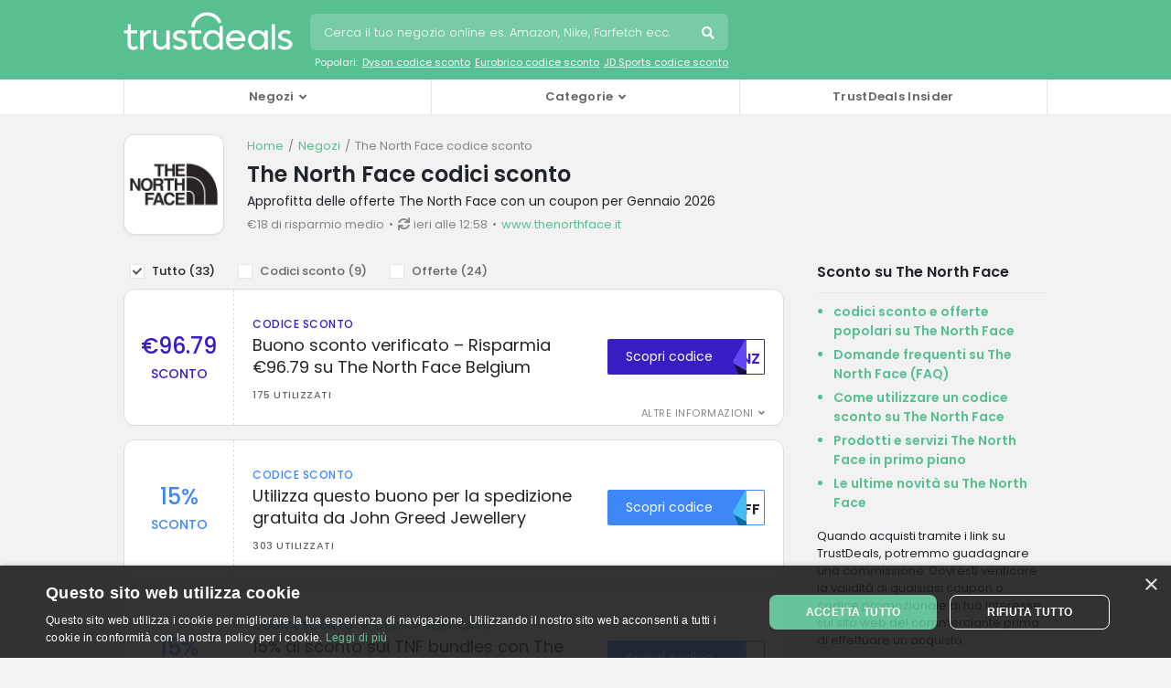

--- FILE ---
content_type: text/html; charset=UTF-8
request_url: https://www.trustdeals.it/view/thenorthface.it
body_size: 16189
content:
<!doctype html>
<html lang="it">
<head>
<meta charset="utf-8">
<link rel="preconnect dns-prefetch" href="https//www.googletagmanager.com" crossorigin>
<link rel="preconnect dns-prefetch" href="https//media.trustdeals.com" crossorigin>
<link rel="preconnect dns-prefetch" href="https://fonts.googleapis.com" crossorigin>
<link rel="preconnect dns-prefetch" href="https://fonts.gstatic.com" crossorigin>
<meta name='robots' content='max-image-preview:large' />
<link rel="preconnect dns-prefetch" href="//ajax.googleapis.com" crossorigin>
<link rel="canonical" href="https://www.trustdeals.it/view/thenorthface.it" />        
<title>The North Face codici sconto: 50% di sconto a Gennaio 2026 | TrustDeals.it</title>
<meta name="description" content="The North Face codici sconto per Gennaio 2026 ✓ Approfitta dello sconto del 50% tramite TrustDeals.it ✓ 8 codici attivi su thenorthface.it." />
<meta property="og:locale" content="it_it" />
<meta property="og:type" content="website" />
<meta property="og:title" content="The North Face codici sconto: 50% di sconto a Gennaio 2026 | TrustDeals.it" />
<meta property="og:description" content="The North Face codici sconto per Gennaio 2026 ✓ Approfitta dello sconto del 50% tramite TrustDeals.it ✓ 8 codici attivi su thenorthface.it." />
<meta property="og:url" content="https://www.trustdeals.it/view/thenorthface.it" />
<meta property="og:site_name" content="The North Face codici sconto: 50% di sconto a Gennaio 2026 | TrustDeals.it" />
<meta property="og:image" content="https://www.trustdeals.it/app/uploads/north-face-logo.png" />
<meta name="twitter:card" content="summary" />
<meta name="twitter:url" content="https://www.trustdeals.it/view/thenorthface.it" />
<meta name="twitter:title" content="The North Face codici sconto: 50% di sconto a Gennaio 2026 | TrustDeals.it" />
<meta name="twitter:description" content="The North Face codici sconto per Gennaio 2026 ✓ Approfitta dello sconto del 50% tramite TrustDeals.it ✓ 8 codici attivi su thenorthface.it." />
<meta name="twitter:image" content="https://www.trustdeals.it/app/uploads/north-face-logo.png" />
<meta itemprop="name" content="The North Face codici sconto: 50% di sconto a Gennaio 2026 | TrustDeals.it" />
<meta itemprop="description" content="The North Face codici sconto per Gennaio 2026 ✓ Approfitta dello sconto del 50% tramite TrustDeals.it ✓ 8 codici attivi su thenorthface.it." />
<meta itemprop="image" content="https://www.trustdeals.it/app/uploads/north-face-logo.png" />
<script type="application/ld+json">
    {
    "@context": "http://schema.org",
    "@graph": [
        {
            "@type": "Organization",
            "@id": "/#organization",
            "name": "AMS Digital B.V.",
            "description": "AMS Digital B.V. \u00e8 proprietaria del marchio TrustDeals, una piattaforma leader per sconti e offerte esclusive, guidata da professionisti esperti del settore. Poniamo grande valore sulla affidabilit\u00e0 e crediamo nella promozione di partnership sostenibili."
        },
        {
            "@type": "Organization",
            "@id": "/#trustdeals",
            "url": "https://trust.deals",
            "name": "TrustDeals",
            "description": "TrustDeals offre sconti e offerte esclusivi, guidati da esperti e guidati dalla fiducia. I nostri algoritmi intelligenti e l'intelligenza artificiale garantiscono un'esperienza fluida per clienti e inserzionisti.",
            "sameAs": [
                "https://www.linkedin.com/company/trustdeals/"
            ],
            "logo": {
                "@type": "ImageObject",
                "url": "https://media.trustdeals.com/uploads/logo.png",
                "width": 600,
                "height": 137
            },
            "contactPoint": {
                "@type": "ContactPoint",
                "contactType": "customer support",
                "email": "support@trustdeals.com"
            },
            "parentOrganization": {
                "@type": "Organization",
                "@id": "/#organization"
            }
        },
        {
            "@type": "WebSite",
            "@id": "/#trustdealsit",
            "url": "https://www.trustdeals.it",
            "name": "TrustDeals.it",
            "description": "Scopri TrustDeals.it e risparmia con codici sconto e offerte esclusive, accuratamente controllate e affidabili.",
            "inLanguage": "it_it",
            "publisher": {
                "@id": "/#trustdeals"
            },
            "about": {
                "@type": "Brand",
                "@id": "/#thenorthface.it"
            }
        },
        {
            "@type": "Brand",
            "@id": "/#thenorthface.it",
            "name": "The North Face",
            "description": "",
            "logo": {
                "@type": "ImageObject",
                "url": "https://www.trustdeals.it/app/uploads/north-face-logo.png",
                "width": 400,
                "height": 400
            },
            "url": "https://www.thenorthface.it"
        },
        {
            "@type": "WebPage",
            "url": "https://www.trustdeals.it/view/thenorthface.it",
            "name": "The North Face codici sconto: 50% di sconto a Gennaio 2026 | TrustDeals.it",
            "description": "The North Face codici sconto per Gennaio 2026 \u2713 Approfitta dello sconto del 50% tramite TrustDeals.it \u2713 8 codici attivi su thenorthface.it.",
            "headline": "The North Face codici sconto",
            "publisher": {
                "@type": "Organization",
                "@id": "/#trustdeals"
            },
            "mainEntity": {
                "@type": "Brand",
                "@id": "/#thenorthface.it"
            },
            "dateModified": "2026-01-17T12:58:00+0:00"
        }
    ]
}</script>
<link rel="stylesheet" href="/app/themes/deals-theme/dist/styles/main-523eb7f916.css">
<script src="//ajax.googleapis.com/ajax/libs/jquery/1.11.3/jquery.min.js" id="jquery-js"></script>
<meta http-equiv="x-ua-compatible" content="ie=edge">
<meta name="viewport" content="width=device-width, initial-scale=1.0, minimum-scale=1.0, maximum-scale=1.0, user-scalable=no" />
<meta name="robots" content="index, follow" /><meta name="google-adsense-account" content="ca-pub-9681717277196944">
<meta name="robots" content="max-snippet:-1, max-image-preview:large" />
<meta name="googlebot" content="noarchive" />
<meta name="google" content="notranslate" />
<meta name="format-detection" content="telephone=no" />
<meta name="HandheldFriendly" content="true" />
<meta name="referrer" content="unsafe-url"><link rel="shortcut icon" href="https://www.trustdeals.it/app/themes/deals-theme/dist/images/td-favicon.ico" type="image/x-icon" />
<link rel="apple-touch-icon" sizes="180x180" href="https://www.trustdeals.it/app/themes/deals-theme/dist/images/td-icon-180x180.png" />
<link rel="preload" href="https://wct-2.com/wct.js" as="script">
<link href="https://fonts.googleapis.com/css2?family=Poppins:wght@300;400;500;600&display=swap" rel="stylesheet">
<link rel="preconnect" href="https://adservice.google.com" crossorigin>
<link rel="preconnect" href="https://afs.googleusercontent.com" crossorigin>
<link rel="preconnect" href="https://pagead2.googlesyndication.com" crossorigin>
<link rel="preconnect" href="https://www.google.com" crossorigin>
<link rel="preconnect" href="https://syndicatedsearch.goog" crossorigin>
<script async="async" src="https://www.google.com/adsense/search/ads.js"></script>
<script type="text/javascript" charset="utf-8">
(function(g,o){g[o]=g[o]||function(){(g[o]['q']=g[o]['q']||[]).push(
  arguments)},g[o]['t']=1*new Date})(window,'_googCsa');
</script>
<script>
    (function(w, d, s, l, i) {
        w[l] = w[l] || [];
        w[l].push({
            'gtm.start': new Date().getTime(),
            event: 'gtm.js'
        });
        var f = d.getElementsByTagName(s)[0],
            j = d.createElement(s),
            dl = l != 'dataLayer' ? '&l=' + l : '';
        j.async = true;
        j.src =
            'https://www.googletagmanager.com/gtm.js?id=' + i + dl;
        f.parentNode.insertBefore(j, f);
    })(window, document, 'script', 'dataLayer', 'GTM-MWL9B25');
</script>
 
</head>
 
<script>var message = 'no postback';</script>
<body class="shops">
<noscript><iframe src="https://www.googletagmanager.com/ns.html?id=GTM-MWL9B25" height="0" width="0" style="display:none;visibility:hidden"></iframe></noscript>
<header>
    <nav class="navbar navbar-custom navbar-expand-lg navbar-dark static-top nav-shop">
      <div class="container">
          <div class="row">
              <div class="col-12">
                  <div class="mobile-menu">
                      <div class="menu-span">
                          <i class="fas fa-bars"></i>
                          <span class="m-icon">Menù</span>
                      </div>
                  </div>
                  <div id="logo">
                      <a class="navbar-brand" href="/">
                          <svg version="1.1" width="185px" style="fill: #fff;" xmlns="http://www.w3.org/2000/svg" x="0" y="0" viewBox="0 0 406.49 92.57" xml:space="preserve">
                              <path d="M230.5 51.64c-4.28-4.98-10.26-7.79-16.69-7.79-12.46 0-22.59 10.71-22.59 23.86 0 13.16 10.14 23.86 22.59 23.86 6.43 0 12.41-2.82 16.69-7.79v6.97h8.03V34.37h-8.03v17.27zm-15.56 32.55c-8.58 0-15.56-7.37-15.56-16.44s6.98-16.44 15.56-16.44c8.56 0 15.54 7.36 15.56 16.39v.09c-.02 9.05-7 16.4-15.56 16.4z"/>
                              <path d="M338.48 51.65c-4.28-4.98-10.26-7.8-16.7-7.8-12.46 0-22.59 10.71-22.59 23.86 0 13.16 10.14 23.86 22.59 23.86 6.43 0 12.41-2.82 16.7-7.8v6.97h8.03V44.68h-8.03v6.97zm-15.56 32.54c-8.58 0-15.56-7.37-15.56-16.44s6.98-16.44 15.56-16.44 15.56 7.37 15.56 16.44-6.98 16.44-15.56 16.44z"/>
                              <path d="M185.83 82.29c-1.06.58-3.92 1.95-7.61 1.95-4.88 0-6.21-4.37-6.24-6.67V51.79h15.03v-7.12h-31.75v7.12h8.69v25.76c0 4.66 1.51 8.43 4.37 10.88 2.37 2.03 5.66 3.15 9.27 3.15 5.19 0 9.63-2.47 11.3-3.53l.55-.35-2.97-5.77-.64.36z"/>
                              <path d="M269.42 43.85c-12.95 0-23.49 10.71-23.49 23.87 0 13.16 10.54 23.87 23.49 23.87 5.74 0 10.88-1.64 15.25-4.88 3.51-2.6 5.5-5.5 6.19-6.63l.37-.6-6.47-4.12-.39.59c-1.25 1.91-6.03 8.12-14.96 8.12-7.59 0-14.05-5.77-15.32-13.56h38.66l.06-.65c.06-.73.1-1.45.1-2.14 0-13.17-10.54-23.87-23.49-23.87zm-9.68 11.08c2.78-2.33 6.13-3.57 9.68-3.57 6.91 0 12.91 4.73 14.89 11.61l-29.79.06c.91-3.16 2.74-6.01 5.22-8.1z"/>
                              <path d="M147.78 68.36c-3.01-2.01-6.82-3.06-10.51-4.09-5.43-1.51-10.12-2.81-10.12-6.77 0-3.8 3.29-6.17 8.58-6.17 4.67 0 8.11 1.89 9.37 2.7l.61.39 3.79-6.05-.49-.4c-1.2-.97-5.68-4.13-13.28-4.13-8.96 0-16.83 6.39-16.83 13.68 0 9.1 8.06 11.38 15.17 13.4 5.66 1.6 10.54 2.99 10.54 7.38 0 3.59-3.58 5.74-9.57 5.74-5.64 0-9.81-3.07-11.34-4.38l-.55-.48-4.76 5.82.5.46c1.58 1.43 7.5 6.11 17.43 6.11 9.37 0 16.71-5.85 16.71-13.33.01-4.29-1.71-7.53-5.25-9.88z"/>
                              <rect x="355.92" y="29.73" width="8.03" height="61.02"/>
                              <path d="M48.36 51.65v-6.97h-8.03v46.07h8.03V64.13c.79-3.6 2.86-6.88 5.83-9.25 2.88-2.3 6.34-3.57 9.74-3.57h1.84v-7.47h-.71c-6.43.01-12.42 2.82-16.7 7.81z"/>
                              <path d="M102.93 75.89c-2.1 4-6.46 8.22-12.48 8.22-6.24 0-11.31-4.81-11.31-10.72V44.68H71.2v29c0 9.87 7.88 17.89 17.56 17.89 5.03 0 10.11-2.3 14.17-6.36v5.53h7.97V44.69h-7.97v31.2z"/>
                              <path d="m32.21 81.93-.64.36c-1.06.58-3.92 1.95-7.61 1.95-4.88 0-6.21-4.37-6.24-6.67V51.8h15.03v-7.12H17.72V29.65h-7.44v15.02H1v7.14l8.7-.01v25.75c0 4.66 1.51 8.43 4.37 10.88 2.37 2.03 5.66 3.15 9.27 3.15 5.19 0 9.63-2.47 11.3-3.52l.55-.35-2.98-5.78z"/>
                              <path d="m170.83 37.26-7.86-.41c.05-.99.14-2 .27-2.99.21-1.57.52-3.14.92-4.67C168.53 12.59 183.59 1 200.77 1c13.16 0 25.18 6.68 32.15 17.86.57.92 1.11 1.87 1.59 2.82a37.04 37.04 0 0 1 1.45 3.21l-7.32 2.91c-.34-.86-.73-1.71-1.15-2.54-.39-.76-.81-1.51-1.26-2.23-5.52-8.86-15.04-14.15-25.47-14.15-13.61 0-25.53 9.18-29 22.32a30.86 30.86 0 0 0-.73 3.69c-.08.78-.15 1.58-.2 2.37z"/>
                              <path d="M400.23 68.36c-3.01-2.01-6.82-3.06-10.51-4.09-5.43-1.51-10.12-2.81-10.12-6.77 0-3.8 3.29-6.17 8.58-6.17 4.67 0 8.11 1.89 9.37 2.7l.61.39 3.79-6.05-.49-.4c-1.2-.97-5.68-4.13-13.28-4.13-8.96 0-16.83 6.39-16.83 13.68 0 9.1 8.06 11.38 15.17 13.4 5.66 1.6 10.54 2.99 10.54 7.38 0 3.59-3.58 5.74-9.57 5.74-5.64 0-9.81-3.07-11.34-4.38l-.55-.48-4.76 5.82.5.46c1.58 1.43 7.5 6.11 17.43 6.11 9.37 0 16.71-5.85 16.71-13.33.01-4.29-1.71-7.53-5.25-9.88z"/>
                          </svg>
                      </a>
                  </div>
                  <div class="mobile-search">
                      <div class="search-span">
                          <i class="fas fa-search"></i>
                          <span class="m-icon">Cercare</span>
                      </div>
                  </div>
                                        <div class="search-wrapper">
                          <div id="search">
                              <form role="search" method="get" class="search-form" action="https://www.trustdeals.it">
                                  <input name="s" type="text" class="form-control" maxlength="75" placeholder="Cerca il tuo negozio online es. Amazon, Nike, Farfetch ecc." autocomplete="off">
                                  <button class="font-icon">Cerca</button>
                              </form>
                              <div class="clear"></div>
                              <ul class="search-suggestions d-none d-lg-block">
                                  <li>Popolari:</li>
                                                                        <li><a href="/view/dyson.it">Dyson codice sconto</a></li>
                                                                        <li><a href="/view/eurobrico.com">Eurobrico codice sconto</a></li>
                                                                        <li><a href="/view/jdsports.it">JD Sports codice sconto</a></li>
                                                                </ul>
                          </div>
                          <div id="search-app" style="display: none;">
    <div class="inner">
        <div class="block shops">
            <ul>
                <li class="no-results" style="display: none;">Nessun risultato</li>
            </ul>
        </div>
    </div>
</div>                      </div>
                                </div>
          </div>
      </div>
  </nav>
    <div class="bottom-navigation dark">
    <div class="container">
      <div class="row">
        <div class="col-sm-12">
          <nav class="navbar navbar-expand-lg d-none d-lg-block">
            <div class="close-button d-none d-md-block d-lg-none"><i class="far fa-times-circle"></i></div>
            <ul class="navbar-nav mr-auto">
              <li class="nav-item dropdown position-static">
                <span class="nav-link dropdown-icon" id="navbarDropdown1" role="button" data-toggle="dropdown" aria-haspopup="true" aria-expanded="false">Negozi</span>
                <div class="dropdown-menu w-100" aria-labelledby="navbarDropdown1">
                  <div class="container">
                    <div class="row">
                      <div class="col-12 col-lg-3">
                        <ul>
                                                      <li class="shops"><a href="/view/aliexpress.com">AliExpress</a></li>
                                                        <li class="shops"><a href="/view/amazon.it">Amazon</a></li>
                                                        <li class="shops"><a href="/view/asics.com">ASICS</a></li>
                                                        <li class="shops"><a href="/view/asos.com">ASOS</a></li>
                                                    </ul>
                      </div>
                      <div class="col-12 col-lg-3">
                        <ul>
                                                      <li class="shops"><a href="/view/calvinklein.it">Calvin Klein</a></li>
                                                        <li class="shops"><a href="/view/desigual.com">Desigual</a></li>
                                                        <li class="shops"><a href="/view/dhgate.com">DHgate</a></li>
                                                        <li class="shops"><a href="/view/diadora.com">Diadora</a></li>
                                                    </ul>
                      </div>
                      <div class="col-12 col-lg-3">
                        <ul>
                                                      <li class="shops"><a href="/view/napapijri.it">Napapijri</a></li>
                                                        <li class="shops"><a href="/view/newbalance.it">New Balance</a></li>
                                                        <li class="shops"><a href="/view/nike.com">Nike Store</a></li>
                                                        <li class="shops"><a href="/view/prezzoforte.it">Prezzoforte</a></li>
                                                    </ul>
                      </div>
                      <div class="col-12 col-lg-3">
                        <ul>
                                                      <li class="shops"><a href="/view/superdry.it">Superdry</a></li>
                                                        <li class="shops"><a href="/view/thenorthface.it">The North Face</a></li>
                                                        <li class="shops"><a href="/view/ticketone.it">Ticketone</a></li>
                                                        <li class="shops"><a href="/view/timberland.it">Timberland</a></li>
                                                    </ul>
                      </div>
                      <div class="col-12 col-lg-3">
                        <ul>
                                                      <li class="shops"><a href="/view/bata.com">Bata</a></li>
                                                        <li class="shops"><a href="/view/bluespirit.com">Bluespirit</a></li>
                                                        <li class="shops"><a href="/view/booking.com">Booking.com</a></li>
                                                        <li class="shops"><a href="/view/bricoman.it">Bricoman</a></li>
                                                    </ul>
                      </div>
                      <div class="col-12 col-lg-3">
                        <ul>
                                                      <li class="shops"><a href="/view/lafeltrinelli.it">Feltrinelli</a></li>
                                                        <li class="shops"><a href="/view/flyingtiger.com">Flying Tiger</a></li>
                                                        <li class="shops"><a href="/view/gap.eu">GAP</a></li>
                                                        <li class="shops"><a href="/view/kikocosmetics.com">Kiko</a></li>
                                                    </ul>
                      </div>
                      <div class="col-12 col-lg-3">
                        <ul>
                                                      <li class="shops"><a href="/view/pullandbear.com">Pull and Bear</a></li>
                                                        <li class="shops"><a href="/view/puma.com">PUMA</a></li>
                                                        <li class="shops"><a href="/view/shein.com">SHEIN</a></li>
                                                        <li class="shops"><a href="/view/smartbox.com">Smartbox</a></li>
                                                    </ul>
                      </div>
                      <div class="col-12 col-lg-3">
                        <ul>
                                                      <li class="shops"><a href="/view/tiqets.com">Tiqets</a></li>
                                                      <li class="shops"><a href="/view/tods.com">Tod's</a></li>
                                                      <li class="shops"><a href="/view/vans.it">Vans</a></li>
                                                      <li class="shops"><a href="/view/yamamay.com">Yamamay</a></li>
                                                  </ul>
                      </div>
                      <div class="col-12">
                        <ul>
                          <li class="az"><a href="/sitemap">Tutti i negozi</a></li>
                        </ul>
                      </div>
                    </div>
                  </div>
                </div>
              </li>
              <li class="nav-item dropdown position-static">
                <span class="nav-link dropdown-icon" id="navbarDropdown3" role="button" data-toggle="dropdown" aria-haspopup="true" aria-expanded="false">Categorie</span>
                <div class="dropdown-menu w-100" aria-labelledby="navbarDropdown3">
                  <div class="container">
                    <div class="row">
                      <div class="col-12 col-lg-3">
                        <ul>
                                                      <li class="love"><a href="/codici sconto/amore-erotismo">Amore &amp; Erotismo</a></li>
                                                      <li class="pets"><a href="/codici sconto/animali">Animali</a></li>
                                                      <li class="auto"><a href="/codici sconto/auto-veicoli">Auto &amp; Veicoli</a></li>
                                                      <li class="baby"><a href="/codici sconto/bambini-ragazzi">Bambini &amp; Ragazzi</a></li>
                                                      <li class="beauty"><a href="/codici sconto/bellezza-salute">Bellezza &amp; Salute</a></li>
                                                      <li class="home-garden"><a href="/codici sconto/casa-giardino">Casa &amp; Giardino</a></li>
                                                  </ul>
                      </div>
                      <div class="col-12 col-lg-3">
                        <ul>
                                                      <li class="food-dining"><a href="/codici sconto/cibo-bevande">Cibo &amp; Bevande</a></li>
                                                      <li class="edu"><a href="/codici sconto/educazione-passatempo">Educazione &amp; Passatempo</a></li>
                                                      <li class="electronics"><a href="/codici sconto/elettronica">Elettronica</a></li>
                                                      <li class="entertainment"><a href="/codici sconto/festa">Festa</a></li>
                                                      <li class="financial"><a href="/codici sconto/finanza-servizi">Finanza &amp; Servizi</a></li>
                                                      <li class="flowers"><a href="/codici sconto/fiori-regali">Fiori &amp; Regali</a></li>
                                                  </ul>
                      </div>
                      <div class="col-12 col-lg-3">
                        <ul>
                                                      <li class="photo-print"><a href="/codici sconto/fotografia-stampa">Fotografia &amp; Stampa</a></li>
                                                      <li class="dagje"><a href="/codici sconto/intrattenimento">Intrattenimento</a></li>
                                                      <li class="books"><a href="/codici sconto/libri-multimedia">Libri &amp; Multimedia</a></li>
                                                      <li class="winning"><a href="/codici sconto/lotteria-giochi">Lotteria &amp; Giochi</a></li>
                                                      <li class="department-stores"><a href="/codici sconto/magazini">Magazzini</a></li>
                                                      <li class="zelf"><a href="/codici sconto/negozi-fai-da-te">Negozi fai-da-te</a></li>
                                                  </ul>
                      </div>
                      <div class="col-12 col-lg-3">
                        <ul>
                                                      <li class="deal"><a href="/codici sconto/offerte-del-giorno">Offerte del giorno</a></li>
                                                      <li class="sports"><a href="/codici sconto/sport">Sport</a></li>
                                                      <li class="phone"><a href="/codici sconto/telecomunicazioni">Telecomunicazioni</a></li>
                                                      <li class="office"><a href="/codici sconto/ufficio">Ufficio</a></li>
                                                      <li class="clothing"><a href="/codici sconto/vesiti-accessori">Vestiti &amp; Accessori</a></li>
                                                      <li class="travel"><a href="/codici sconto/viaggi">Viaggi</a></li>
                                                  </ul>
                      </div>
                    </div>
                  </div>
                </div>
              </li>
                                <li class="nav-item position-static">
                    <a href="https://www.trustdeals.it/articoli" class="nav-link">TrustDeals Insider</a>
                  </li>
                          </ul>
          </nav>
        </div>
      </div>
    </div>
  </div>
</header>

<div id="m-search-app" style="display: none"> 
    <div class="bg"></div>
    <div class="inner">
        <div class="wrap">
            <span class="close font-icon"></span>
            <form action="https://www.trustdeals.it"><input name="s" type="text" maxlength="75" placeholder="Cerca il tuo negozio online es. Amazon, Nike, Farfetch ecc." autocomplete="off" /></form>
            <div class="block shops">
                <ul>
                    <li class="no-results" style="display: none;">Nessun risultato</li>
                </ul>
            </div>
        </div>
    </div>
</div>

<main class="main it">
  


<div class="store-top">
	<div class="wrap">
		<div class="left">
			<img src="/app/uploads/north-face-logo.png" alt="The North Face codici sconto" title="The North Face" id="store" data-target="thenorthface.it" />
		</div>
		<div class="right">
			<ul class="breadcrumbs">
				<li><a href="https://www.trustdeals.it">Home</a></li>
				<li><a href="https://www.trustdeals.it/sitemap">Negozi</a></li>
				<li><strong>The North Face codice sconto</strong></li>
			</ul>
			<div class="clear"></div>
			<script type="application/ld+json">
				{
					"@context": "http://schema.org",
					"@type": "BreadcrumbList",
					"itemListElement": [{
						"@type": "ListItem",
						"position": 1,
						"item": {
							"@id": "https://www.trustdeals.it",
							"name": "Home"
						}
					}, {
						"@type": "ListItem",
						"position": 2,
						"item": {
							"@id": "https://www.trustdeals.it/sitemap",
							"name": "Negozi"
						}
					}, {
						"@type": "ListItem",
						"position": 3,
						"item": {
							"@id": "https://www.trustdeals.it/view/thenorthface.it",
							"name": "The North Face codice sconto"
						}
					}]
				}
			</script>
			<h1>The North Face codici sconto</h1>
							<h2>Approfitta delle offerte The North Face con un coupon per Gennaio 2026</h2>
						<ul>
				<li>€18 di risparmio medio</li>
				<li><i class="fas fa-sync"></i>ieri alle 12:58</li>
				<li class="link" data-target="thenorthface.it"><span>www.thenorthface.it</span></li>
			</ul>
			<div class="clear"></div>
		</div>
		<div class="clear"></div>
	</div>
</div>
<div class="clear"></div><div class="wrap">
	<div class="content">
					<aside class="filters">
				<ul>
					<li class="all selected">Tutto (<span class="all-amount">33</span>)</li>
					<li class="coupons">Codici sconto (<span class="coupons-amount">9</span>)</li>
					<li class="deals">Offerte (<span class="deals-amount">24</span>)</li>
				</ul>
			</aside>
					<section class="offers active">
		<article id="offer-126489" data-slug="thenorthface.it" data-offer="126489" class="coupon sw">
	<div class="left">
		<div class="discount-box">
			<span class="discount">
				€96.79			</span>
			<span class="label">Sconto</span>
		</div>
	</div>
	<div class="middle">
							<div class="type">codice sconto</div>
				<h3>Buono sconto verificato &#8211; Risparmia €96.79 su The North Face Belgium</h3>
		<div class="uses">175 utilizzati</div>
					<div class="toggle-terms" data-toggle-id="126489">Altre informazioni</div>
			<div id="toggle-126489" class="terms">- sconto del 30%.</div>
			</div>
	<div class="right">
		<div class="button-box">
			<div class="button">
				<span class="label">Scopri codice</span>
				<span class="tab"></span>
				<div class="snippet">
					<span class="code">MDNZ</span>
				</div>
			</div>
		</div>
	</div>
</article><article id="offer-128853" data-slug="thenorthface.it" data-offer="128853" class="coupon sw">
	<div class="left">
		<div class="discount-box">
			<span class="discount">
				15%			</span>
			<span class="label">Sconto</span>
		</div>
	</div>
	<div class="middle">
							<div class="type">codice sconto</div>
				<h3>Utilizza questo buono per la spedizione gratuita da John Greed Jewellery</h3>
		<div class="uses">303 utilizzati</div>
			</div>
	<div class="right">
		<div class="button-box">
			<div class="button">
				<span class="label">Scopri codice</span>
				<span class="tab"></span>
				<div class="snippet">
					<span class="code">NTFF</span>
				</div>
			</div>
		</div>
	</div>
</article><article id="offer-56607" data-slug="thenorthface.it" data-offer="56607" class="coupon sw">
	<div class="left">
		<div class="discount-box">
			<span class="discount">
				15%			</span>
			<span class="label">Sconto</span>
		</div>
	</div>
	<div class="middle">
							<div class="type hide-sm">codice sconto</div>
			<div class="verified"><span class="check"></span>Codice verificato</div>
				<h3>15% di sconto sui TNF bundles con The North Face!</h3>
		<div class="uses">490 utilizzati</div>
			</div>
	<div class="right">
		<div class="button-box">
			<div class="button">
				<span class="label">Scopri codice</span>
				<span class="tab"></span>
				<div class="snippet">
					<span class="code"></span>
				</div>
			</div>
		</div>
	</div>
</article><article id="offer-62415" data-slug="thenorthface.it" data-offer="62415" class="coupon nw">
	<div class="left">
		<div class="discount-box">
			<span class="discount">
				SUPER			</span>
			<span class="label">Sconto</span>
		</div>
	</div>
	<div class="middle">
							<div class="type hide-sm">codice sconto</div>
			<div class="verified"><span class="check"></span>Codice verificato</div>
				<h3>Iscriviti ala newsletter di The North Face per ricevere offerte e codici sconti esclusivi!</h3>
		<div class="uses">42 utilizzati</div>
			</div>
	<div class="right">
		<div class="button-box">
			<div class="button">
				<span class="label">Scopri codice</span>
				<span class="tab"></span>
				<div class="snippet">
					<span class="code">62415OTK5</span>
				</div>
			</div>
		</div>
	</div>
</article><article id="offer-9381" data-slug="thenorthface.it" data-offer="9381" class="deal nw">
	<div class="left">
		<div class="discount-box">
			<span class="discount">
				SUPER			</span>
			<span class="label">Sconto</span>
		</div>
	</div>
	<div class="middle">
		<h3>Nuove giacche per la pioggia di The North Face per Uomo e Donna</h3>
		<div class="uses">260 utilizzati</div>
			</div>
	<div class="right">
		<div class="button-box">
			<div class="button">
				<span class="label">Scopri l'offerta</span>
			</div>
		</div>
	</div>
</article><article id="offer-18409" data-slug="thenorthface.it" data-offer="18409" class="deal nw">
	<div class="left">
		<div class="discount-box">
			<span class="discount">
				SUPER			</span>
			<span class="label">Sconto</span>
		</div>
	</div>
	<div class="middle">
		<h3>Inzia a risparmiare con i SALDI della The North Face!</h3>
		<div class="uses">632 utilizzati</div>
			</div>
	<div class="right">
		<div class="button-box">
			<div class="button">
				<span class="label">Scopri l'offerta</span>
			</div>
		</div>
	</div>
</article><article class="subscribe">
	<div class="logo">
		<img src="/app/uploads/north-face-logo.png" alt="The North Face logo" data-target="thenorthface.it" />
	</div>
	<div class="form-holder">
		<h3>Non perderti i codici sconto di The North Face</h3>
		<p>iscrivendoti alla newsletter di TrustDeals!</p>
		<form name="mc-embedded-subscribe-form" action="https://trustdeals.us3.list-manage.com/subscribe/post?u=bdb5d239dfdb5f0377963bac5&amp;id=3ccde87cda&URL=https://www.trustdeals.it/view/thenorthface.it" method="post">
			<div class="input-group"> <input name="EMAIL" type="email" class="form-control" placeholder="Inserisci la tua e-mail" required="">
				<button name="subscribe" type="submit">Iscriviti</button>
			</div>
		</form>
	</div>
</article><article id="offer-33857" data-slug="thenorthface.it" data-offer="33857" class="deal nw">
	<div class="left">
		<div class="discount-box">
			<span class="discount">
				40%			</span>
			<span class="label">Sconto</span>
		</div>
	</div>
	<div class="middle">
		<h3>Saldi Invernali del 40% su the North Face!</h3>
		<div class="uses">351 utilizzati</div>
			</div>
	<div class="right">
		<div class="button-box">
			<div class="button">
				<span class="label">Scopri l'offerta</span>
			</div>
		</div>
	</div>
</article><article id="offer-35003" data-slug="thenorthface.it" data-offer="35003" class="deal nw">
	<div class="left">
		<div class="discount-box">
			<span class="discount">
				50%			</span>
			<span class="label">Sconto</span>
		</div>
	</div>
	<div class="middle">
		<h3>SALDI | codice sconto del 50% applicare solo su The North Face!</h3>
		<div class="uses">74 utilizzati</div>
			</div>
	<div class="right">
		<div class="button-box">
			<div class="button">
				<span class="label">Scopri l'offerta</span>
			</div>
		</div>
	</div>
</article><article id="offer-43164" data-slug="thenorthface.it" data-offer="43164" class="deal nw">
	<div class="left">
		<div class="discount-box">
			<span class="discount">
				SUPER			</span>
			<span class="label">Sconto</span>
		</div>
	</div>
	<div class="middle">
		<h3>Acquista le iconiche giacche della The Noth Face in offerta sul sito ufficiale!</h3>
		<div class="uses">154 utilizzati</div>
			</div>
	<div class="right">
		<div class="button-box">
			<div class="button">
				<span class="label">Scopri l'offerta</span>
			</div>
		</div>
	</div>
</article><article id="offer-43293" data-slug="thenorthface.it" data-offer="43293" class="deal nw">
	<div class="left">
		<div class="discount-box">
			<span class="discount">
				SUPER			</span>
			<span class="label">Sconto</span>
		</div>
	</div>
	<div class="middle">
		<h3>È tornata la borsa anni &#8217;90 su Fossil indossabile in 2 modi!</h3>
		<div class="uses">163 utilizzati</div>
			</div>
	<div class="right">
		<div class="button-box">
			<div class="button">
				<span class="label">Scopri l'offerta</span>
			</div>
		</div>
	</div>
</article><article id="offer-43315" data-slug="thenorthface.it" data-offer="43315" class="deal nw">
	<div class="left">
		<div class="discount-box">
			<span class="discount">
				SUPER			</span>
			<span class="label">Sconto</span>
		</div>
	</div>
	<div class="middle">
		<h3>La magia del blu: nuova linea di gioielli Swarovski tendenti al Blu!</h3>
		<div class="uses">526 utilizzati</div>
			</div>
	<div class="right">
		<div class="button-box">
			<div class="button">
				<span class="label">Scopri l'offerta</span>
			</div>
		</div>
	</div>
</article><article id="offer-51052" data-slug="thenorthface.it" data-offer="51052" class="deal nw">
	<div class="left">
		<div class="discount-box">
			<span class="discount">
				50%			</span>
			<span class="label">Sconto</span>
		</div>
	</div>
	<div class="middle">
		<h3>Approfitta degli sconti su the North Face: fino al 50%</h3>
		<div class="uses">34 utilizzati</div>
			</div>
	<div class="right">
		<div class="button-box">
			<div class="button">
				<span class="label">Scopri l'offerta</span>
			</div>
		</div>
	</div>
</article><article id="offer-57427" data-slug="thenorthface.it" data-offer="57427" class="deal nw">
	<div class="left">
		<div class="discount-box">
			<span class="discount">
				SUPER			</span>
			<span class="label">Sconto</span>
		</div>
	</div>
	<div class="middle">
		<h3>Prepara lo zaino! Zaini da scuola disponibili su The North Face!</h3>
		<div class="uses">639 utilizzati</div>
			</div>
	<div class="right">
		<div class="button-box">
			<div class="button">
				<span class="label">Scopri l'offerta</span>
			</div>
		</div>
	</div>
</article><article id="offer-58590" data-slug="thenorthface.it" data-offer="58590" class="deal nw">
	<div class="left">
		<div class="discount-box">
			<span class="discount">
				30%			</span>
			<span class="label">Sconto</span>
		</div>
	</div>
	<div class="middle">
		<h3>Acquista i tuoi capi esclusivi The North Face preferiti con il 30% di sconto: MEN</h3>
		<div class="uses">158 utilizzati</div>
					<div class="toggle-terms" data-toggle-id="58590">Altre informazioni</div>
			<div id="toggle-58590" class="terms">su prodotti selezionati</div>
			</div>
	<div class="right">
		<div class="button-box">
			<div class="button">
				<span class="label">Scopri l'offerta</span>
			</div>
		</div>
	</div>
</article><article id="offer-58591" data-slug="thenorthface.it" data-offer="58591" class="deal nw">
	<div class="left">
		<div class="discount-box">
			<span class="discount">
				30%			</span>
			<span class="label">Sconto</span>
		</div>
	</div>
	<div class="middle">
		<h3>30% di sconto su una selezione di modelli The North Face. Solo per un periodo limitato:  WOMEN</h3>
		<div class="uses">139 utilizzati</div>
					<div class="toggle-terms" data-toggle-id="58591">Altre informazioni</div>
			<div id="toggle-58591" class="terms">su prodotti selezionati</div>
			</div>
	<div class="right">
		<div class="button-box">
			<div class="button">
				<span class="label">Scopri l'offerta</span>
			</div>
		</div>
	</div>
</article><article id="offer-60971" data-slug="thenorthface.it" data-offer="60971" class="deal nw">
	<div class="left">
		<div class="discount-box">
			<span class="discount">
				30%			</span>
			<span class="label">Sconto</span>
		</div>
	</div>
	<div class="middle">
		<h3>-30% su prodotti selezionati</h3>
		<div class="uses">420 utilizzati</div>
					<div class="toggle-terms" data-toggle-id="60971">Altre informazioni</div>
			<div id="toggle-60971" class="terms">Per membri XPLR pass</div>
			</div>
	<div class="right">
		<div class="button-box">
			<div class="button">
				<span class="label">Scopri l'offerta</span>
			</div>
		</div>
	</div>
</article><article id="offer-62416" data-slug="thenorthface.it" data-offer="62416" class="deal nw">
	<div class="left">
		<div class="discount-box">
			<span class="discount">
				SUPER			</span>
			<span class="label">Sconto</span>
		</div>
	</div>
	<div class="middle">
		<h3>Acquista le iconiche giacche della The Noth Face in offerta sul sito ufficiale!</h3>
		<div class="uses">402 utilizzati</div>
			</div>
	<div class="right">
		<div class="button-box">
			<div class="button">
				<span class="label">Scopri l'offerta</span>
			</div>
		</div>
	</div>
</article><article id="offer-62417" data-slug="thenorthface.it" data-offer="62417" class="deal nw">
	<div class="left">
		<div class="discount-box">
			<span class="discount">
				SUPER			</span>
			<span class="label">Sconto</span>
		</div>
	</div>
	<div class="middle">
		<h3>Per cosa ti alleni? Acquista il training abbigliamento da donna e uomo della The Nort Face</h3>
		<div class="uses">452 utilizzati</div>
			</div>
	<div class="right">
		<div class="button-box">
			<div class="button">
				<span class="label">Scopri l'offerta</span>
			</div>
		</div>
	</div>
</article><article id="offer-62736" data-slug="thenorthface.it" data-offer="62736" class="deal nw">
	<div class="left">
		<div class="discount-box">
			<span class="discount">
				SUPER			</span>
			<span class="label">Sconto</span>
		</div>
	</div>
	<div class="middle">
		<h3>NSE: nuovi arrivi NSE mountain archive della The North Face</h3>
		<div class="uses">633 utilizzati</div>
			</div>
	<div class="right">
		<div class="button-box">
			<div class="button">
				<span class="label">Scopri l'offerta</span>
			</div>
		</div>
	</div>
</article><article id="offer-62808" data-slug="thenorthface.it" data-offer="62808" class="deal nw">
	<div class="left">
		<div class="discount-box">
			<span class="discount">
				SUPER			</span>
			<span class="label">Sconto</span>
		</div>
	</div>
	<div class="middle">
		<h3>Goditi i nuovi pile della The North Face in micropile con 100% di materiale rciclato per nuove avventure!</h3>
		<div class="uses">324 utilizzati</div>
			</div>
	<div class="right">
		<div class="button-box">
			<div class="button">
				<span class="label">Scopri l'offerta</span>
			</div>
		</div>
	</div>
</article><article id="offer-62855" data-slug="thenorthface.it" data-offer="62855" class="deal nw">
	<div class="left">
		<div class="discount-box">
			<span class="discount">
				SUPER			</span>
			<span class="label">Sconto</span>
		</div>
	</div>
	<div class="middle">
		<h3>Nuovi BORSONI della The North Face per chi è sempre in movimento!</h3>
		<div class="uses">46 utilizzati</div>
			</div>
	<div class="right">
		<div class="button-box">
			<div class="button">
				<span class="label">Scopri l'offerta</span>
			</div>
		</div>
	</div>
</article><article id="offer-62935" data-slug="thenorthface.it" data-offer="62935" class="deal nw">
	<div class="left">
		<div class="discount-box">
			<span class="discount">
				SUPER			</span>
			<span class="label">Sconto</span>
		</div>
	</div>
	<div class="middle">
		<h3>Nuova scarpa VECTIV di The North Face</h3>
		<div class="uses">28 utilizzati</div>
			</div>
	<div class="right">
		<div class="button-box">
			<div class="button">
				<span class="label">Scopri l'offerta</span>
			</div>
		</div>
	</div>
</article><article id="offer-63193" data-slug="thenorthface.it" data-offer="63193" class="deal nw">
	<div class="left">
		<div class="discount-box">
			<span class="discount">
				SUPER			</span>
			<span class="label">Sconto</span>
		</div>
	</div>
	<div class="middle">
		<h3>Mettiti in viaggio con il Borsone Base Camp di the North Face!</h3>
		<div class="uses">76 utilizzati</div>
			</div>
	<div class="right">
		<div class="button-box">
			<div class="button">
				<span class="label">Scopri l'offerta</span>
			</div>
		</div>
	</div>
</article><article id="offer-63873" data-slug="thenorthface.it" data-offer="63873" class="deal nw">
	<div class="left">
		<div class="discount-box">
			<span class="discount">
				30%			</span>
			<span class="label">Sconto</span>
		</div>
	</div>
	<div class="middle">
		<h3>Scopri ora l&#8217;outlet The North Face: Fino al 30% di sconto!</h3>
		<div class="uses">33 utilizzati</div>
			</div>
	<div class="right">
		<div class="button-box">
			<div class="button">
				<span class="label">Scopri l'offerta</span>
			</div>
		</div>
	</div>
</article><article id="offer-63888" data-slug="thenorthface.it" data-offer="63888" class="deal nw">
	<div class="left">
		<div class="discount-box">
			<span class="discount">
				25%			</span>
			<span class="label">Sconto</span>
		</div>
	</div>
	<div class="middle">
		<h3>Single&#8217;s day promo: -25% di sconto su prodotti selezionati The North Face</h3>
		<div class="uses">109 utilizzati</div>
			</div>
	<div class="right">
		<div class="button-box">
			<div class="button">
				<span class="label">Scopri l'offerta</span>
			</div>
		</div>
	</div>
</article><article id="offer-64246" data-slug="thenorthface.it" data-offer="64246" class="deal nw">
	<div class="left">
		<div class="discount-box">
			<span class="discount">
				SUPER			</span>
			<span class="label">Sconto</span>
		</div>
	</div>
	<div class="middle">
		<h3>Esplora per i tuoi regali di natale su The North Face</h3>
		<div class="uses">426 utilizzati</div>
			</div>
	<div class="right">
		<div class="button-box">
			<div class="button">
				<span class="label">Scopri l'offerta</span>
			</div>
		</div>
	</div>
</article><article id="offer-6113" data-slug="thenorthface.it" data-offer="6113" class="deal nw">
	<div class="left">
		<div class="discount-box">
			<span class="discount">
				40%			</span>
			<span class="label">Sconto</span>
		</div>
	</div>
	<div class="middle">
		<h3>SALDI FINO AL 40% SU THE NORTH FACE!</h3>
		<div class="uses">261 utilizzati</div>
			</div>
	<div class="right">
		<div class="button-box">
			<div class="button">
				<span class="label">Scopri l'offerta</span>
			</div>
		</div>
	</div>
</article><article id="offer-64245" data-slug="thenorthface.it" data-offer="64245" class="deal nw">
	<div class="left">
		<div class="discount-box">
			<span class="discount">
				SUPER			</span>
			<span class="label">Sconto</span>
		</div>
	</div>
	<div class="middle">
		<h3>Ricevi un regalo in edizione limitato con 3 articoli</h3>
		<div class="uses">266 utilizzati</div>
					<div class="toggle-terms" data-toggle-id="64245">Altre informazioni</div>
			<div id="toggle-64245" class="terms">Solo per i membri XLR pass</div>
			</div>
	<div class="right">
		<div class="button-box">
			<div class="button">
				<span class="label">Scopri l'offerta</span>
			</div>
		</div>
	</div>
</article>			</section>
							<section class="offers common">
		<h2>I codici sconto più comuni in negozi simili</h2>
		<article id="offer-ghst0" data-slug="thenorthface.it" data-offer="ghst0" class="coupon common sw">
	<div class="left">
		<div class="discount-box">
			<span class="discount">5%</span>
			<span class="label">Sconto</span>
		</div>
	</div>
	<div class="middle">
		<div class="type">I codici sconto più comuni in negozi simili</div>
		<h3>I nuovi clienti ottengono uno sconto nel loro primo acquisto con questo coupon</h3>
		<div class="uses">673 utilizzati</div>
		<div class="toggle-terms" data-toggle-id="ghst0">Altre informazioni</div>
		<div id="toggle-ghst0" class="terms">
			Questa è la parola in codice più comune in negozi simili a The North Face.		</div>
	</div>
	<div class="right">
		<div class="button-box">
			<div class="button">
				<span class="label">Scopri codice</span>
				<span class="tab"></span>
				<div class="snippet">
					<span class="code">NUOVI5</span>
				</div>
			</div>
		</div>
	</div>
</article><article id="offer-ghst1" data-slug="thenorthface.it" data-offer="ghst1" class="coupon common sw">
	<div class="left">
		<div class="discount-box">
			<span class="discount">20%</span>
			<span class="label">Sconto</span>
		</div>
	</div>
	<div class="middle">
		<div class="type">I codici sconto più comuni in negozi simili</div>
		<h3>Coupon popolare per 20% di sconto</h3>
		<div class="uses">231 utilizzati</div>
		<div class="toggle-terms" data-toggle-id="ghst1">Altre informazioni</div>
		<div id="toggle-ghst1" class="terms">
			Questa è la parola in codice più comune in negozi simili a The North Face.		</div>
	</div>
	<div class="right">
		<div class="button-box">
			<div class="button">
				<span class="label">Scopri codice</span>
				<span class="tab"></span>
				<div class="snippet">
					<span class="code">20SCONTO</span>
				</div>
			</div>
		</div>
	</div>
</article><article id="offer-ghst2" data-slug="thenorthface.it" data-offer="ghst2" class="coupon common sw">
	<div class="left">
		<div class="discount-box">
			<span class="discount">10%</span>
			<span class="label">Sconto</span>
		</div>
	</div>
	<div class="middle">
		<div class="type">I codici sconto più comuni in negozi simili</div>
		<h3>Risparmia il 10% sul tuo ordine in tutto il sito</h3>
		<div class="uses">392 utilizzati</div>
		<div class="toggle-terms" data-toggle-id="ghst2">Altre informazioni</div>
		<div id="toggle-ghst2" class="terms">
			Questa è la parola in codice più comune in negozi simili a The North Face.		</div>
	</div>
	<div class="right">
		<div class="button-box">
			<div class="button">
				<span class="label">Scopri codice</span>
				<span class="tab"></span>
				<div class="snippet">
					<span class="code">10OFF</span>
				</div>
			</div>
		</div>
	</div>
</article><article id="offer-ghst3" data-slug="thenorthface.it" data-offer="ghst3" class="coupon common sw">
	<div class="left">
		<div class="discount-box">
			<span class="discount">15%</span>
			<span class="label">Sconto</span>
		</div>
	</div>
	<div class="middle">
		<div class="type">I codici sconto più comuni in negozi simili</div>
		<h3>Ottieni 15% di sconto sul tuo intero acquisto con questo coupon</h3>
		<div class="uses">479 utilizzati</div>
		<div class="toggle-terms" data-toggle-id="ghst3">Altre informazioni</div>
		<div id="toggle-ghst3" class="terms">
			Questa è la parola in codice più comune in negozi simili a The North Face.		</div>
	</div>
	<div class="right">
		<div class="button-box">
			<div class="button">
				<span class="label">Scopri codice</span>
				<span class="tab"></span>
				<div class="snippet">
					<span class="code">15SCONTO2021</span>
				</div>
			</div>
		</div>
	</div>
</article><article id="offer-ghst4" data-slug="thenorthface.it" data-offer="ghst4" class="coupon common sw">
	<div class="left">
		<div class="discount-box">
			<span class="discount"></span>
			<span class="label">Sconto</span>
		</div>
	</div>
	<div class="middle">
		<div class="type">I codici sconto più comuni in negozi simili</div>
		<h3>Ottieni spedizione gratuita con questo coupon</h3>
		<div class="uses">233 utilizzati</div>
		<div class="toggle-terms" data-toggle-id="ghst4">Altre informazioni</div>
		<div id="toggle-ghst4" class="terms">
			Questa è la parola in codice più comune in negozi simili a The North Face.		</div>
	</div>
	<div class="right">
		<div class="button-box">
			<div class="button">
				<span class="label">Scopri codice</span>
				<span class="tab"></span>
				<div class="snippet">
					<span class="code">GRATUITA</span>
				</div>
			</div>
		</div>
	</div>
</article>	</section>
					<section class="offers expired">
			<h2>codici sconto scaduti</h2>
			<article id="offer-64245" data-slug="thenorthface.it" data-offer="64245" class="coupon expired sw">
	<div class="left">
		<div class="discount-box">
			<span class="discount">
				SUPER			</span>
			<span class="label">Sconto</span>
		</div>
	</div>
	<div class="middle">
		<div class="type">codice sconto</div>
		<h3>Ricevi un regalo in edizione limitato con 3 articoli</h3>
		<div class="uses">50 utilizzati</div>
					<div class="toggle-terms" data-toggle-id="64245">Altre informazioni</div>
			<div id="toggle-64245" class="terms">Solo per i membri XLR pass</div>
			</div>
	<div class="right">
		<div class="button-box">
			<div class="button">
				<span class="label">Scopri codice</span>
				<span class="tab"></span>
				<div class="snippet">
					<span class="code">
						64245OTK5					</span>
				</div>
			</div>
		</div>
	</div>
</article><article id="offer-64246" data-slug="thenorthface.it" data-offer="64246" class="coupon expired sw">
	<div class="left">
		<div class="discount-box">
			<span class="discount">
				SUPER			</span>
			<span class="label">Sconto</span>
		</div>
	</div>
	<div class="middle">
		<div class="type">codice sconto</div>
		<h3>Esplora per i tuoi regali di natale su The North Face</h3>
		<div class="uses">366 utilizzati</div>
			</div>
	<div class="right">
		<div class="button-box">
			<div class="button">
				<span class="label">Scopri codice</span>
				<span class="tab"></span>
				<div class="snippet">
					<span class="code">
						64246OTK5					</span>
				</div>
			</div>
		</div>
	</div>
</article><article id="offer-63873" data-slug="thenorthface.it" data-offer="63873" class="coupon expired sw">
	<div class="left">
		<div class="discount-box">
			<span class="discount">
				30%			</span>
			<span class="label">Sconto</span>
		</div>
	</div>
	<div class="middle">
		<div class="type">codice sconto</div>
		<h3>Scopri ora l&#8217;outlet The North Face: Fino al 30% di sconto!</h3>
		<div class="uses">611 utilizzati</div>
			</div>
	<div class="right">
		<div class="button-box">
			<div class="button">
				<span class="label">Scopri codice</span>
				<span class="tab"></span>
				<div class="snippet">
					<span class="code">
						63873OTK5					</span>
				</div>
			</div>
		</div>
	</div>
</article><article id="offer-63888" data-slug="thenorthface.it" data-offer="63888" class="coupon expired sw">
	<div class="left">
		<div class="discount-box">
			<span class="discount">
				25%			</span>
			<span class="label">Sconto</span>
		</div>
	</div>
	<div class="middle">
		<div class="type">codice sconto</div>
		<h3>Single&#8217;s day promo: -25% di sconto su prodotti selezionati The North Face</h3>
		<div class="uses">546 utilizzati</div>
			</div>
	<div class="right">
		<div class="button-box">
			<div class="button">
				<span class="label">Scopri codice</span>
				<span class="tab"></span>
				<div class="snippet">
					<span class="code">
						63888OTK5					</span>
				</div>
			</div>
		</div>
	</div>
</article><article id="offer-60971" data-slug="thenorthface.it" data-offer="60971" class="coupon expired sw">
	<div class="left">
		<div class="discount-box">
			<span class="discount">
				30%			</span>
			<span class="label">Sconto</span>
		</div>
	</div>
	<div class="middle">
		<div class="type">codice sconto</div>
		<h3>-30% su prodotti selezionati</h3>
		<div class="uses">322 utilizzati</div>
					<div class="toggle-terms" data-toggle-id="60971">Altre informazioni</div>
			<div id="toggle-60971" class="terms">Per membri XPLR pass</div>
			</div>
	<div class="right">
		<div class="button-box">
			<div class="button">
				<span class="label">Scopri codice</span>
				<span class="tab"></span>
				<div class="snippet">
					<span class="code">
						60971OTK5					</span>
				</div>
			</div>
		</div>
	</div>
</article>		</section>
				</div>
	<div class=" sidebar">
		<aside class="block jump">
	<h2>Sconto su The North Face</h2>
	<ul>
		<li><a href="#popular-offers">codici sconto e offerte popolari su The North Face</a></li>
		<li><a href="#faq">Domande frequenti su The North Face (FAQ)</a></li>
					<li><a href="#guide">Come utilizzare un codice sconto su The North Face </a></li>
							<li><a href="#products">Prodotti e servizi The North Face in primo piano</a></li>
							<li><a href="#news">Le ultime novità su The North Face</a></li>
			</ul>
					<p class="disclosure">Quando acquisti tramite i link su TrustDeals, potremmo guadagnare una commissione. Dovresti verificare la validità di qualsiasi coupon o codice promozionale di tuo interesse sul sito web del commerciante prima di effettuare un acquisto.</p>
			<p>The North Face ti offre 33 sconti e 9 coupon attivi il Gennaio 2026. In media i nostri codici sconto e offerte ti permettono di risparmiare <b>€18</b> su The North Face. </p>
<p>Non ci sono codici sconto o offerte disponibili al momento? Iscriviti alla nostra newsletter e riceverai sempre delle notifiche quando un coupon di The North Face sarà disponibile.</p>
</aside>			<article class="block tips-tricks">
				<h3>THE NORTH FACE</h3><p>The North Face è un nome che deriva dal lato più freddo e inclemente di una montagna. Ma, per ironia della sorte, la leggenda di The North Face® nasce su una spiaggia di San Francisco. The North Face adotta questo nome, in quanto ha aiutato gli esploratori a raggiungere altezze impensabili sull'Himalaya.
L’azienda nasce nel 1966, quando due appassionati di escursionismo decidono di trasformare la propria passione in un piccolo negozio di attrezzature per la montagna, che diventa  un rivenditore di attrezzature per arrampicata, backpacking ad alte prestazioni ed attrezzature e abbigliamento tecnici da montagna sotto il proprio marchio. All'inizio degli anni '80, The North Face porta l'esplorazione a nuovi livelli nel mondo dello sci, aggiungendo l'abbigliamento da sci estremo al suo catalogo. Sono gli anni dei colori pastello e fluo, delle tinture per capelli e delle creste, tutte caratteristiche che in seguito apriranno la strada agli sciatori moderni dallo spirito libero. Verso la fine del decennio, The North Face diventa l'unico fornitore negli Stati Uniti in grado di offrire una collezione completa di abbigliamento da esterno e da sci, di sacchi a pelo, zaini e tende, tutti ad alte prestazioni.
Gli anni '90 vedono l'inizio di una nuova epoca in cui The North Face aiuta gli atleti ad esplorare nuovi territori all'aria aperta con la collezione innovativa dell'abbigliamento sportivo per offrire vestibilità e funzionalità perfette ad alpinisti, escursionisti, trail runner e appassionati dell'outdoor.</p><h3>ACQUISTA PER CATEGORIA</h3><p>The North Face offre una linea completa di abbigliamento, attrezzature e calzature performanti e di una raffinata qualità. 
The North Face è l'unico in grado di fornire una collezione completa di abbigliamento da esterno e da sci, di sacchi a pelo, zaini e tende, tutti ad alte prestazioni da essere la prima scelta dei migliori al mondo, che si tratti di scalatori, alpinisti, sciatori estremi, snowboarder, runner di endurance o esploratori.</p><h3>SOSTENIBILITÀ</h3><p>La natura è al centro di tutto quello che facciamo. Ecco perchè The North Face ha definito quattro impegni concreti per poter garantire sostenibilità dall’inizio alla fine. Dall’essere più coscienti e innovativi nel modo in cui creano i loro prodotti all’aiutarvi ad acquistare in modo sostenibile; dal capire come preservare e estendere la durata dei vostri capi al dare una seconda vita ai prodotti. Per creare un mondo più sostenibile, il primo impegno è quello di utilizzare materiali più sostenibili. In altre parole, The North Face vuole sviluppare un sistema circolare per riciclare capi usati, riutilizzandone le materie prime.</p><h3>COSTI DI SPEDIZIONE</h3><p>Su The North Face puoi avere una spedizione gratuita se raggiungi la somma di €50. Tuttavia se non si raggiunge tale somma, il costo  a €3.95 aggiuntivi.
Per la spedizione espressa del giorno successivo è di €9,95.
RICORDA: Gli ordini vengono consegnati solo nei giorni lavorativi e durante l'orario di lavoro, dal lunedì al venerdì, esclusi i fine settimana e i giorni festivi.</p>			</article>
		<aside class="block information">
	<h3>Informazioni su The North Face</h3>
	<table>
		<tbody>
			<tr>
				<td>Negozio</td>
				<td>The North Face</td>
			</tr>
			<tr>
				<td>Sito web</td>
				<td><span class="shop-click" data-target="thenorthface.it">thenorthface.it</span></td>
			</tr>
			<tr>
				<td>Supporto B2B</td>
				<td><a rel="nofollow" href="https://www.trust.deals/support-brand?shop=thenorthface.it" target="_blank">Questa è la vostra compagnia?</a></td>
			</tr>
		</tbody>
	</table>
</aside><aside class="block stats">
	<h3>Sconti The North Face attuali</h3>
	<table>
		<tbody>
			<tr>
				<td class="all">Numero di sconti</td>
				<td>33</td>
			</tr>
			<tr>
				<td class="best">Il miglior sconto</td>
				<td>
					50%				</td>
			</tr>
			<tr>
				<td class="coupons">Codici sconto</td>
				<td>9</td>
			</tr>
			<tr>
				<td class="deals">Offerte</td>
				<td>24</td>
			</tr>
		</tbody>
	</table>
</aside>	<aside class="block related">
		<h3>Negozi online popolari e simili a thenorthface.it</h3>
		<ul>
			<li><a href="/view/bananarepublic.gap.com">Banana Republic codice sconto</a></li><li><a href="/view/bose.it">Bose codice sconto</a></li><li><a href="/view/findmypast.com">findmypast codice sconto</a></li><li><a href="/view/flixbus.it">FlixBus codice sconto</a></li><li><a href="/view/holidayautos.com">Holiday Autos codice sconto</a></li><li><a href="/view/kiehls.it">Kiehls codice sconto</a></li><li><a href="/view/klm.it">KLM codice sconto</a></li><li><a href="/view/lookfantastic.it">Lookfantastic codice sconto</a></li><li><a href="/view/mcdonalds.it">McDonald's codice sconto</a></li><li><a href="/view/myheritage.it">MyHeritage codice sconto</a></li>		</ul>
	</aside>

<aside class="block share">
	<h3>Condividi un codice sconto</h3>
	<p>Condividi un codice sconto o un'offerta che non abbiamo riportato, e aiuta gli altri a risparmiare denaro!</p>
	<form id="submit-coupon" action="" method="post">
		<input type="text" id="term_id" name="term_id" value="642" style="display: none;" disabled>
		<input type="text" id="name" name="name" placeholder="Thenorthface.it" value="Thenorthface.it" disabled>
		<input type="text" id="code" name="code" placeholder="Codice sconto" required>
		<input type="text" id="description" name="description" placeholder="Descrizione" required>
		<div class="g-recaptcha" data-size="compact" data-sitekey="6Ldh5-keAAAAAEBUTqVqyexa6JDhi7tjHjANzc7n"></div>
		<button type="Submit" id="send-message" style="clear:both;">Inviare codice</button>
	</form>
	<div class="success">Ottimo! Grazie per aver contribuito!</div>
</aside>	</div>
	<div class="content">
			<section class="popular" id="popular-offers">
		<h2>Codici sconto The North Face e le offerte più popolari 18 Gennaio 2026</h2>
		<table>
			<thead>
				<tr>
					<th>Sconto</th>
					<th>Sconti The North Face</th>
				</tr>
			</thead>
			<tbody>
										<tr data-scroll-to="offer-51052">
							<td>
								50%							</td>
							<td>Approfitta degli sconti su the North Face: fino al 50%</td>
						</tr>
												<tr data-scroll-to="offer-62416">
							<td>
								SUPER							</td>
							<td>Acquista le iconiche giacche della The Noth Face in offerta sul sito ufficiale!</td>
						</tr>
												<tr data-scroll-to="offer-62417">
							<td>
								SUPER							</td>
							<td>Per cosa ti alleni? Acquista il training abbigliamento da donna e uomo della The Nort Face</td>
						</tr>
												<tr data-scroll-to="offer-62736">
							<td>
								SUPER							</td>
							<td>NSE: nuovi arrivi NSE mountain archive della The North Face</td>
						</tr>
												<tr data-scroll-to="offer-62808">
							<td>
								SUPER							</td>
							<td>Goditi i nuovi pile della The North Face in micropile con 100% di materiale rciclato per nuove avventure!</td>
						</tr>
									</tbody>
		</table>
	</section>
	<section class="instructions" id="guide">
		<h2>Come utilizzare un codice sconto su The North Face </h2>
		<article>
			<p><img class="img-fluid" src="/app/uploads/TIGERRR-15.png" alt="The North Face codice sconto"></p><ol><li>Visita il sito web: Accedi al sito ufficiale di The North Face tramite il tuo browser preferito.</li><li>Esplora i prodotti: Naviga tra le categorie di prodotti offerti, come abbigliamento, calzature, accessori o attrezzature outdoor. Utilizza i filtri disponibili per raffinare la tua ricerca in base alle tue preferenze.</li><li>Seleziona il prodotto desiderato: Una volta individuato il prodotto che desideri acquistare, clicca sul suo nome o sull'immagine per ottenere ulteriori dettagli e informazioni.</li><li>Scegli la taglia e il colore: Se il prodotto ha opzioni di taglia o colore, seleziona quelle che preferisci dalla lista delle opzioni disponibili.</li><li>Aggiungi al carrello: Clicca sul pulsante "Aggiungi al carrello" per inserire il prodotto nel tuo carrello.</li><li>Controlla il carrello: Accedi al tuo carrello per rivedere i dettagli dell'ordine, inclusi i prodotti selezionati, le quantità, i prezzi e il totale. Puoi apportare modifiche al carrello, come modificare la quantità dei prodotti o rimuovere articoli non desiderati.</li><li>Procedi al checkout: Clicca sul pulsante "Procedi al checkout" o simile per avviare il processo di pagamento.</li><li>Inserisci le informazioni di spedizione: Fornisci l'indirizzo di spedizione completo, compreso il nome, l'indirizzo di consegna e il numero di telefono. Assicurati di inserire le informazioni corrette per garantire una corretta consegna.</li><li>Seleziona il metodo di pagamento: Scegli il metodo di pagamento preferito tra le opzioni disponibili, che potrebbero includere carte di credito, PayPal o altri metodi di pagamento online.</li><li>Conferma l'ordine: Rivedi attentamente tutti i dettagli dell'ordine, inclusi i prodotti selezionati, l'indirizzo di spedizione e i dettagli di pagamento. Assicurati che tutto sia corretto prima di procedere.</li><li>Effettua il pagamento: Segui le istruzioni fornite per completare il pagamento utilizzando il metodo di pagamento selezionato.</li></ol>		</article>
	</section>
<section class="faq" id="faq">
	<h2>Domande frequenti su The North Face (FAQ)</h2>
	<article>
		<h3>C'è un codice sconto The North Face funzionante e disponibile?</h3>
		<p>Al momento, ci sono 9 codici sconto disponibili per The North Face su TrustDeals.it. Questi codici sono stati usati 1786 volte e sono stati verificati l'ultima volta il 18 Gennaio 2026.</p>
		<h3>Quanto denaro posso risparmiare su The North Face?</h3>
		<p>Negli ultimi 30 giorni, i visitatori di TrustDeals.it hanno risparmiato €18 su The North Face con 33 coupon diversi.</p>
		<h3>Come posso ottenere il miglior codice sconto su The North Face?</h3>
		<p>Puoi provare tutti i 9 coupon per scoprire con quale risparmi di più, o scegliere direttamente un coupon consigliato da TrustDeals.it. Se trovi un coupon di The North Face, contattaci volentieri.</p>
				<h3>Che cos'è The North Face® Journal Explore?</h3><p>The North Face® Journal Explore è una rivista online con storie di sport e viaggi, consigli di esperti e le ultime informazioni sulle nuove collaborazioni con atleti d'élite. Per coloro che vogliono approfondire la tecnologia alla base dei prodotti The North Face, questa è la sezione giusta per saperne di più sulle tecnologie e sui prodotti utilizzati in situazioni così estreme.</p><h3>Quali sono i precisi orari della spedizione?</h3><p>Gli ordini effettuati prima delle 12:00 dal lunedì al venerdì verranno spediti lo stesso giorno e consegnati in circa 2-4 giorni lavorativi.
Punto di ritiro: gli ordini effettuati prima delle 12:00 dal lunedì al venerdì verranno spediti lo stesso giorno e consegnati entro circa 2-4 giorni lavorativi.
Consegna anticipata: gli ordini effettuati prima delle 12:00 dal lunedì al giovedì verranno consegnati entro 24-48 ore. Gli ordini effettuati entro le ore 12:00 del venerdì verranno consegnati a partire dal giorno lavorativo successivo. Ad esempio, se invii il tuo ordine alle 12:00 di venerdì, lo ritireremo e lo spediremo al nostro magazzino il lunedì successivo. Se l'ordine viene effettuato alle 11:30, verrà consegnato lo stesso venerdì sera.</p><h3>Posso eseguire il reso su The North Face?</h3><p>Se per qualsiasi motivo non sei soddisfatto dei prodotti che hai ricevuto, o semplicemente hai cambiato idea dopo aver ricevuto, allora puoi eseguire online il reso dei tuoi articoli entro i 30 giorni dopo l'acquisto.</p><h3>Come funziona il reso e come lo eseguo?</h3><p>Cerca di conservare con cura e restituire gli articoli nelle condizioni e nella confezione originali, con tutte le etichette originali. Se desideri sostituire i prodotti con prodotti di taglia o colore diverso, dovrai comunque restituire i prodotti ed effettuare un nuovo ordine. Se invece non vuoi fare nessun cambio, sarai rimborsato/a entro i 15 giorni!</p><h3>Quanto dura la garanzia sugli articoli di The North Face?</h3><p>Se un prodotto si guasta a causa di un difetto di fabbricazione, hai la garanzia garantita fino a 2 ann. Ciò significa che The North Face. ripara, sostituisce e rimborsa addirittura i suoi clienti!
Però, questa garanzia non copre i danni derivanti da incidente, abuso, negligenza, lavaggio, normale usura o usura naturale dei colori e dei materiali che si verificano nel tempo e con un uso prolungato.</p>			</article>
</section>
<script type="application/ld+json">
{
  "@context": "https://schema.org",
  "@type": "FAQPage",
  "mainEntity": [
    {
      "@type": "Question",
      "name": "C'è un codice sconto The North Face funzionante e disponibile?",
      "acceptedAnswer": {
        "@type": "Answer",
        "text": "Al momento, ci sono 9 codici sconto disponibili per The North Face su TrustDeals.it. Questi codici sono stati usati 1786 volte e sono stati verificati l'ultima volta il 18 Gennaio 2026."
      }
    },
    {
      "@type": "Question",
      "name": "Quanto denaro posso risparmiare su The North Face?",
      "acceptedAnswer": {
        "@type": "Answer",
        "text": "Negli ultimi 30 giorni, i visitatori di TrustDeals.it hanno risparmiato €18 su The North Face con 33 coupon diversi."
      }
    },
    {
      "@type": "Question",
      "name": "Come posso ottenere il miglior codice sconto su The North Face?",
      "acceptedAnswer": {
        "@type": "Answer",
        "text": "Puoi provare tutti i 9 coupon per scoprire con quale risparmi di più, o scegliere direttamente un coupon consigliato da TrustDeals.it. Se trovi un coupon di The North Face, contattaci volentieri."
      }
    }
    ,
{
    "@type": "Question",
    "name": "Che cos'\u00e8 The North Face\u00ae Journal Explore?",
    "acceptedAnswer": {
        "@type": "Answer",
        "text": "The North Face\u00ae Journal Explore \u00e8 una rivista online con storie di sport e viaggi, consigli di esperti e le ultime informazioni sulle nuove collaborazioni con atleti d'\u00e9lite. Per coloro che vogliono approfondire la tecnologia alla base dei prodotti The North Face, questa \u00e8 la sezione giusta per saperne di pi\u00f9 sulle tecnologie e sui prodotti utilizzati in situazioni cos\u00ec estreme."
    }
},
{
    "@type": "Question",
    "name": "Quali sono i precisi orari della spedizione?",
    "acceptedAnswer": {
        "@type": "Answer",
        "text": "Gli ordini effettuati prima delle 12:00 dal luned\u00ec al venerd\u00ec verranno spediti lo stesso giorno e consegnati in circa 2-4 giorni lavorativi.\r\nPunto di ritiro: gli ordini effettuati prima delle 12:00 dal luned\u00ec al venerd\u00ec verranno spediti lo stesso giorno e consegnati entro circa 2-4 giorni lavorativi.\r\nConsegna anticipata: gli ordini effettuati prima delle 12:00 dal luned\u00ec al gioved\u00ec verranno consegnati entro 24-48 ore. Gli ordini effettuati entro le ore 12:00 del venerd\u00ec verranno consegnati a partire dal giorno lavorativo successivo. Ad esempio, se invii il tuo ordine alle 12:00 di venerd\u00ec, lo ritireremo e lo spediremo al nostro magazzino il luned\u00ec successivo. Se l'ordine viene effettuato alle 11:30, verr\u00e0 consegnato lo stesso venerd\u00ec sera."
    }
},
{
    "@type": "Question",
    "name": "Posso eseguire il reso su The North Face?",
    "acceptedAnswer": {
        "@type": "Answer",
        "text": "Se per qualsiasi motivo non sei soddisfatto dei prodotti che hai ricevuto, o semplicemente hai cambiato idea dopo aver ricevuto, allora puoi eseguire online il reso dei tuoi articoli entro i 30 giorni dopo l'acquisto."
    }
},
{
    "@type": "Question",
    "name": "Come funziona il reso e come lo eseguo?",
    "acceptedAnswer": {
        "@type": "Answer",
        "text": "Cerca di conservare con cura e restituire gli articoli nelle condizioni e nella confezione originali, con tutte le etichette originali. Se desideri sostituire i prodotti con prodotti di taglia o colore diverso, dovrai comunque restituire i prodotti ed effettuare un nuovo ordine. Se invece non vuoi fare nessun cambio, sarai rimborsato/a entro i 15 giorni!"
    }
},
{
    "@type": "Question",
    "name": "Quanto dura la garanzia sugli articoli di The North Face?",
    "acceptedAnswer": {
        "@type": "Answer",
        "text": "Se un prodotto si guasta a causa di un difetto di fabbricazione, hai la garanzia garantita fino a 2 ann. Ci\u00f2 significa che The North Face. ripara, sostituisce e rimborsa addirittura i suoi clienti!\r\nPer\u00f2, questa garanzia non copre i danni derivanti da incidente, abuso, negligenza, lavaggio, normale usura o usura naturale dei colori e dei materiali che si verificano nel tempo e con un uso prolungato."
    }
}  ]
}
</script>

	<section class="tips" id="products">
		<h2>Prodotti e servizi The North Face in primo piano</h2>
		<article>
			<ol><li>VUOI ACCESSO ESCLUSIVO A PRODOTTI, EVENTI ED ESPERIENZE UNICHE CON I NOSTRI ATLETI? Unisciti a XPLR Pass e ricevi il 10% di sconto sul tuo primo ordine di almeno €100.</li><li>Gli studenti possono usufruire del 10% sconto studenti: è facilissimo. Per l'accesso immediato allo sconto basta registrarti e verificare il tuo stato di studente con UNiDAY.</li><li>Programma di garanzia: The North Face offre una garanzia sui propri prodotti per difetti di fabbricazione. Questo programma potrebbe includere la riparazione o la sostituzione di prodotti difettosi o danneggiati.</li><li>Riparazione e manutenzione: The North Face potrebbe offrire servizi di riparazione per i propri prodotti. Se un capo di abbigliamento o un accessorio The North Face si danneggia, potresti avere la possibilità di farlo riparare tramite il servizio di assistenza clienti o presso un negozio fisico autorizzato.</li><li>Programmi di fidelizzazione: The North Face potrebbe offrire programmi di fidelizzazione per premiare i clienti fedeli. Questi programmi potrebbero includere vantaggi come sconti, offerte esclusive, accesso anticipato alle vendite o eventi speciali.</li><li>Assistenza clienti: The North Face di solito fornisce un servizio clienti dedicato per rispondere alle domande dei clienti, fornire supporto tecnico o assistenza post-vendita. Puoi contattare il servizio clienti tramite telefono, e-mail o chat online per ottenere assistenza.</li><li>Eventi ed esperienze: The North Face potrebbe organizzare eventi, workshop o esperienze all'aperto per coinvolgere la comunità di appassionati di outdoor. Questi eventi potrebbero includere escursioni, sessioni di formazione, presentazioni di prodotti e molto altro ancora.</li></ol>		</article>
	</section>
	<section class="news" id="news">
		<h2>Le ultime novità su The North Face</h2>
		<article><h4>Remade</h4><img src="/app/uploads/news-north-face.png" alt="Remade"><p>Scopri l’installazione Remade, che reinventa il futuro dell’esplorazione. Questa esclusiva installazione delle icone The North Face rivisitate è progettata per rivoluzionare il futuro dell'esplorazione. Incorporando la circolarità, la multi‑funzionalità e il divertimento, ci incoraggia a pensare in modo diverso e a fare sempre meglio.</p></article><article><h4>XPLR Pass </h4><img src="/app/uploads/news-north-face-2.png" alt="XPLR Pass "><p>Dalle vette più alte alle sfide outdoor più difficili: mandaci una foto della tua avventura più incredibile per vincere una tenda Summit Series™ The North Face. Iscriviti al programma XPLR pass. </p></article>	</section>
	</div>
	<div class="clear"></div>
</div>      <div class="large-menu newsletter">
      <div class="container">
        <div class="row">
          <div class="col-12">
            <h4>Non perderti più un voucher</h4>
            <p class="large">Ricevi i migliori codici sconto e offerte da migliaia di negozi</p>
            <form name="mc-embedded-subscribe-form" action="https://trustdeals.us3.list-manage.com/subscribe/post?u=bdb5d239dfdb5f0377963bac5&amp;id=3ccde87cda&URL=https://www.trustdeals.it/view/thenorthface.it" method="post">
              <div class="input-group mb-2"> <input name="EMAIL" id="getUpdatesGlobal" type="email" class="form-control" placeholder="Inserisci la tua e-mail" required="">
                <div class="input-group-append">
                  <button id="subscribeGlobal" name="subscribe" type="submit" class="btn btn-primary">Iscriviti</button>
                </div>
              </div>
            </form>
            <div class="newsletter-terms">
              <small>Puoi annullare l’iscrizione alla nostra newsletter in qualsiasi momento!</small>
            </div>
          </div>
        </div>
      </div>
    </div>
  </main>


<footer>
	<div class="container">
		<div class="row">
			<div class="col-12 col-md-3">
				<h4>Consigliati</h4>
				<ul>
											<li><a href="/view/adidas.it">Adidas codici sconto</a></li>
											<li><a href="/view/bauzaar.it">Bauzaar codici sconto</a></li>
											<li><a href="/view/cinecittaworld.it">Cinecittà World codici sconto</a></li>
											<li><a href="/view/thecolvinco.com">Colvin codici sconto</a></li>
											<li><a href="/view/currentbody.it">Currentbody codici sconto</a></li>
											<li><a href="/view/huawei.com">Huawei codici sconto</a></li>
											<li><a href="/view/kinguin.net">Kinguin codici sconto</a></li>
											<li><a href="/view/lampade.it">Lampade.it codici sconto</a></li>
											<li><a href="/view/poloclub.com">Polo Club codici sconto</a></li>
											<li><a href="/view/radissonhotels.com">Radisson Hotels codici sconto</a></li>
											<li><a href="/view/saldiprivati.com">Saldi Privati codici sconto</a></li>
											<li><a href="/view/tim.it">TIM ADSL e Mobile codici sconto</a></li>
											<li><a href="/view/yoox.com">Yoox codici sconto</a></li>
											<li><a href="/view/zooplus.it">Zooplus codici sconto</a></li>
									</ul>
			</div>
			<div class="col-12 col-md-3">
				<h4>Su di noi</h4>
				<ul>
												<li><a href="https://www.trust.deals/about-us" target="_blank">Informazioni su TrustDeals</a></li>
													<li><a href="https://www.trust.deals/jobs" target="_blank">Lavorare presso TrustDeals</a></li>
													<li><a href="https://www.trust.deals/partner-program" target="_blank">Il nostro programma partner</a></li>
													<li><a href="https://www.trustdeals.it/articoli" target="_blank">TrustDeals Insider</a></li>
															</ul>
			</div>
			<div class="col-12 col-md-3">
				<h4>Area Legale</h4>
				<ul>
											<li><a href="https://www.trustdeals.it/politica-sulla-riservatezza">Politica sulla riservatezza</a></li>
											<li><a href="https://www.trustdeals.it/termini-di-utilizzo">Termini di utilizzo</a></li>
															    <li><a target="_blank" href="https://www.trust.deals/support-brand?shop=thenorthface.it">Supporto B2B / NTD</a></li>
					    
				</ul>
			</div>
			<div class="col-12">
				<div class="platforms">
					<ul class="list-inline">
													<li class="list-inline-item"><a rel="nofollow" href="https://www.trustdeals.at" class="link at" target="_blank">TrustDeals.at</a></li>
													<li class="list-inline-item"><a rel="nofollow" href="https://www.trustdeals.be" class="link be" target="_blank">TrustDeals.be</a></li>
													<li class="list-inline-item"><a rel="nofollow" href="https://www.trustdeals.com.br" class="link br" target="_blank">TrustDeals.com.br</a></li>
													<li class="list-inline-item"><a rel="nofollow" href="https://www.trustdeals.ch" class="link ch" target="_blank">TrustDeals.ch</a></li>
													<li class="list-inline-item"><a rel="nofollow" href="https://www.trustdeals.de" class="link de" target="_blank">TrustDeals.de</a></li>
													<li class="list-inline-item"><a rel="nofollow" href="https://www.trustdeals.es" class="link es" target="_blank">TrustDeals.es</a></li>
													<li class="list-inline-item"><a rel="nofollow" href="https://www.trustdeals.fi" class="link fi" target="_blank">TrustDeals.fi</a></li>
													<li class="list-inline-item"><a rel="nofollow" href="https://www.trustdeals.fr" class="link fr" target="_blank">TrustDeals.fr</a></li>
													<li class="list-inline-item"><a rel="nofollow" href="https://www.trustdeals.co.in" class="link in" target="_blank">TrustDeals.co.in</a></li>
													<li class="list-inline-item"><a rel="nofollow" href="https://www.trustdeals.li" class="link li" target="_blank">TrustDeals.li</a></li>
													<li class="list-inline-item"><a rel="nofollow" href="https://www.trustdeals.nl" class="link nl" target="_blank">TrustDeals.nl</a></li>
													<li class="list-inline-item"><a rel="nofollow" href="https://www.trustdeals.no" class="link no" target="_blank">TrustDeals.no</a></li>
													<li class="list-inline-item"><a rel="nofollow" href="https://www.trustdeals.pt" class="link pt" target="_blank">TrustDeals.pt</a></li>
													<li class="list-inline-item"><a rel="nofollow" href="https://www.trustdeals.se" class="link se" target="_blank">TrustDeals.se</a></li>
													<li class="list-inline-item"><a rel="nofollow" href="https://www.trustdeals.com" class="link usa" target="_blank">TrustDeals.com</a></li>
													<li class="list-inline-item"><a rel="nofollow" href="https://www.trustdeals.co.uk" class="link uk" target="_blank">TrustDeals.co.uk</a></li>
											</ul>
				</div>
				<div class="legal-disclaimer">
					<p>I nomi commerciali e i marchi di terzi sono di proprietà dei rispettivi proprietari terzi. La presenza di un nome commerciale o di un marchio di una terza parte non significa che TrustDeals abbia una relazione attiva con tale terza parte o che TrustDeals ne approvi i servizi.</p>
					<p>© 2026 TrustDeals è un marchio registrato di AMS Digital B.V. - Oud Laren 1, 1251BL, Laren - numero di registro commerciale 80264174 - numero di partita IVA: NL861609360B01</p>
				</div>
			</div>
		</div>
	</div>
</footer>

<div id="scroll-to-top"></div><script src="/app/themes/deals-theme/dist/scripts/main-180463d5d0.js" id="sage/js-js"></script>
<script>
  window.recaptchaScriptUrl = '//www.google.com/recaptcha/api.js';
</script>
<script>
(function(w, c, t, u) {
    w._wct = w._wct || {}; w._wct = u;
    var s = c.createElement(t);
    s.type = 'text/javascript'; s.async = true; s.src = 'https://wct-2.com/wct.js';
    var r = c.getElementsByTagName(t)[0];
    r.parentNode.insertBefore(s, r);
}(window, document, 'script', {
    'uid' : 'faI8hn',
    'google_tracking_id' : 'UA-145395630-13',
    'proxy' : 'https://wct-2.com'
}));
</script>




</body>
</html>